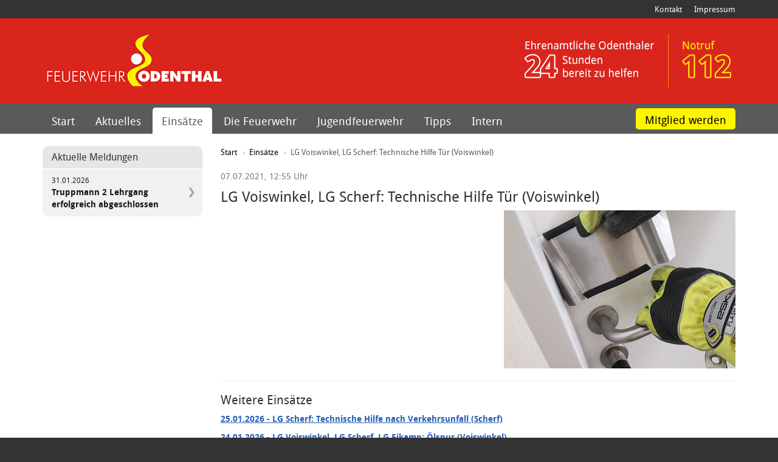

--- FILE ---
content_type: text/html; charset=UTF-8
request_url: https://www.feuerwehr-odenthal.de/einsaetze/2021-07-07-lg-voiswinkel-lg-scherf-technische-hilfe-tuer-voiswinkel-730/
body_size: 3530
content:
<!doctype html>
<html lang="de">
<head>
    <meta charset="utf-8" />
    <base href="https://www.feuerwehr-odenthal.de/" />
    <link rel="canonical" href="https://www.feuerwehr-odenthal.de/einsaetze/2021-07-07-lg-voiswinkel-lg-scherf-technische-hilfe-tuer-voiswinkel-730/" />
    <title>LG Voiswinkel, LG Scherf: Technische Hilfe Tür (Voiswinkel) • Einsätze | Feuerwehr Odenthal</title>
    
    <meta name="description" content="" />
    <meta name="author" content="" />
    
	<meta name="viewport" content="width=device-width, initial-scale=1.0" />
    <meta name="robots" content="index,follow" />
    <meta name="google-site-verification" content="" />
	
    <link rel="shortcut icon" href="https://www.feuerwehr-odenthal.de/favicon.ico" />
    
		<meta property="og:url" content="https://www.feuerwehr-odenthal.de/einsaetze/2021-07-07-lg-voiswinkel-lg-scherf-technische-hilfe-tuer-voiswinkel-730/" />
		<meta property="og:type" content="article" />
		<meta property="og:title" content="LG Voiswinkel, LG Scherf: Technische Hilfe Tür (Voiswinkel)" />
		<meta property="og:description" content="" />
		<meta property="og:image" content="https://www.feuerwehr-odenthal.de/images/einsaetze/tuer_753_full.jpg" />
		
    <!--[if IE]><![endif]-->
<!--[if (gte IE 8)|!(IE)]><!-->
<link rel="stylesheet" media="screen,projection" type="text/css" href="/booster.1.8.1/booster_css.php/dir=%3E/lib/bootstrap-3.3.6-dist/css/bootstrap.min.css,%3E/js/slick.css,%3E/js/slick-theme.css,%3E/js/magnific-popup.css,%3E/style.css&amp;cachedir=booster_cache&amp;totalparts=1&amp;part=1&amp;nocache=1664981600" />
<!--<![endif]-->
<!--[if lte IE 7 ]>
<link rel="stylesheet" media="screen,projection" type="text/css" href="/booster.1.8.1/booster_css_ie.php/dir=%3E/lib/bootstrap-3.3.6-dist/css/bootstrap.min.css,%3E/js/slick.css,%3E/js/slick-theme.css,%3E/js/magnific-popup.css,%3E/style.css&amp;cachedir=booster_cache&amp;totalparts=1&amp;part=1&amp;nocache=1664981600" />
<![endif]-->
<!--[if IE]><![endif]-->
<!--[if (gte IE 8)|!(IE)]><!-->
<link rel="stylesheet" media="print" type="text/css" href="/booster.1.8.1/booster_css.php/dir=%3E/style_print.css&amp;cachedir=booster_cache&amp;totalparts=1&amp;part=1&amp;nocache=1664981600" />
<!--<![endif]-->
<!--[if lte IE 7 ]>
<link rel="stylesheet" media="print" type="text/css" href="/booster.1.8.1/booster_css_ie.php/dir=%3E/style_print.css&amp;cachedir=booster_cache&amp;totalparts=1&amp;part=1&amp;nocache=1664981600" />
<![endif]-->

    
    <meta name="theme-color" content="#da251d">
    
        <script>
            var gaProperty = "UA-87909949-1";
			var disableStr = "ga-disable-" + gaProperty;
			if (document.cookie.indexOf(disableStr + "=true") > -1) {
			  window[disableStr] = true;
			}
            function gaOptout() {
			  document.cookie = disableStr + "=true; expires=Thu, 31 Dec 2099 23:59:59 UTC; path=/";
			  window[disableStr] = true;
			  alert("Das Cookie wurde erfolgreich gesetzt. Ihre Daten werden auf dieser Webseite nicht erfasst.");
			}
            $("#gaOptout").click(function(event) {
                gaOptout();
            });     
        </script>
        
		<script>
            (function(i,s,o,g,r,a,m){i["GoogleAnalyticsObject"]=r;i[r]=i[r]||function(){
            (i[r].q=i[r].q||[]).push(arguments)},i[r].l=1*new Date();a=s.createElement(o),
            m=s.getElementsByTagName(o)[0];a.async=1;a.src=g;m.parentNode.insertBefore(a,m)
            })(window,document,"script","//www.google-analytics.com/analytics.js","ga");
            
            ga("create", "UA-87909949-1", "auto");
            ga("set", "anonymizeIp", true);
            ga("send", "pageview");
        </script>
		
</head>
<body class="page--inhalt">
    
	<header>
		<div class="topbar">
			<div class="container">
				<div class="tertiaer">
				<nav>
                    <ul><li><a href="kontakt/">Kontakt</a></li><li><a href="impressum/">Impressum</a></li>
                    </ul>
                </nav>
                	
				</div>	
			</div>
		</div>
		<div class="logobar">
			<div class="container">
				<div class="logo">
					<a href=""><img src="images/feuerwehr-odenthal-logo.png" srcset="images/feuerwehr-odenthal-logo.png 1x, images/feuerwehr-odenthal-logo@2x.png 2x, images/feuerwehr-odenthal-logo@3x.png 3x" alt="Feuer Odenthal" /></a>
				</div>
				<div class="kontakt-print">
					<h3>Notruf: 112</h3>
					Telefon: 0173 - 9113590 (Wehrleiter T. Peters)<br />
					E-Mail: <a href="mailto:wehrleitung@feuerwehr-odenthal.de">wehrleitung@feuerwehr-odenthal.de</a>
				</div>
				<img class="logo-print" src="images/feuerwehr-odenthal-logo-print.png" alt="Feuer Odenthal" />
				<div class="notruf">
					<img src="images/notruf-ehrenamt.png" srcset="images/notruf-ehrenamt.png 1x, images/notruf-ehrenamt@2x.png 2x, images/notruf-ehrenamt@3x.png 3x" alt="Feuer Odenthal" />
				</div>
				<button id="menubutton"><span class="glyphicon glyphicon-menu-hamburger"></span><span class="button-txt"> Menü</span></button>
			</div>
		</div>
		<div class="menubar">
			<div class="container">
				<nav id="menu">
					<ul><li><a href="" title="Immer für Sie bereit">Start</a></li> <li><a href="aktuelles/" title="Aktuelles">Aktuelles</a></li> <li class="active"><a href="einsaetze/" title="Einsätze">Einsätze</a><div class="submenu" id="submenu-mobile"></div></li> <li><a href="feuerwehr/" title="Die Feuerwehr">Die Feuerwehr</a></li> <li><a href="jugendfeuerwehr/" title="Jugendfeuerwehr">Jugendfeuerwehr</a></li> <li><a href="sicherheitstipps/" title="Sicherheitstipps">Tipps</a></li> <li><a href="intern/" title="Intern">Intern</a></li> </ul>
					<a class="mitglied" href="mitgliedschaft/">Mitglied werden</a>
				</nav>
			</div>
		</div>
	</header>
	
	<main>
		<div class="container">
			<div class="row">
				<div class="content col-lg-9 col-lg-push-3 col-md-8 col-md-push-4">
				
                <nav class="bread-crumb">
                    <ol itemscope="itemscope" itemtype="http://schema.org/BreadcrumbList">
                        <li itemprop="itemListElement" itemscope="itemscope" itemtype="http://schema.org/ListItem">
                            <a itemprop="item" href="https://www.feuerwehr-odenthal.de/" class="home">
                                <span itemprop="name">Start</span>
                            </a>
                            <meta itemprop="position" content="1" />
                        </li>
                        <li itemprop="itemListElement" itemscope="itemscope" itemtype="http://schema.org/ListItem">
                            <a itemprop="item" href="https://www.feuerwehr-odenthal.de/einsaetze/">
                                <span itemprop="name">Einsätze</span>
                                <meta itemprop="position" content="2" />
                            </a>
                        </li>
                    
			<li class="last" itemprop="itemListElement" itemscope="itemscope" itemtype="http://schema.org/ListItem">
				<span itemprop="name">LG Voiswinkel, LG Scherf: Technische Hilfe Tür (Voiswinkel)</span>
				<meta itemprop="position" content="3" />
			</li>
			  
                    </ol>
                </nav>
        <article class="einsaetze-detail">
				<br />
				<p class="top-date text-muted">07.07.2021, 12:55 Uhr</p>
				
                <div><h2>LG Voiswinkel, LG Scherf: Technische Hilfe Tür (Voiswinkel)</h2></div>
    
				<a href="images/einsaetze/tuer_753_full.jpg" title="Symbolbild" class="magnific-popup einsaetze-detail-image"><img class="img-responsive" src="images/einsaetze/tuer_753_big.jpg" alt="Symbolbild" /></a>
				
				<div class="clearfix"></div>
				<hr />
				
				
				
                <div>
                
                <div class="more-einsaetze-box">
                    <div class="row">
                        <div class="col-sm-12">
                            <h3>Weitere Einsätze</h3>
                        <p class="more-einsaetze-link"><a href="einsaetze/2026-01-25-lg-scherf-technische-hilfe-nach-verkehrsunfall-scherf-1472/"><b>25.01.2026</b> - LG Scherf: Technische Hilfe nach Verkehrsunfall (Scherf)</a></p><p class="more-einsaetze-link"><a href="einsaetze/2026-01-24-lg-voiswinkel-lg-scherf-lg-eikamp-Oelspur-voiswinkel-1471/"><b>24.01.2026</b> - LG Voiswinkel, LG Scherf, LG Eikamp: Ölspur (Voiswinkel)</a></p><p class="more-einsaetze-link"><a href="einsaetze/2026-01-23-lz-blecher-lg-voiswinkel-lg-scherf-tragehilfe-fuer-den-rettungsdienst-gloebusch-1470/"><b>23.01.2026</b> - LZ Blecher, LG Voiswinkel, LG Scherf: Tragehilfe für den Rettungsdienst (Glöbusch)</a></p><p class="more-einsaetze-link"><a href="einsaetze/2026-01-23-lg-scherf-lg-scheuren-lg-eikamp-feuer-abfalltonne-schallemich-1469/"><b>23.01.2026</b> - LG Scherf, LG Scheuren, LG Eikamp: Feuer Abfalltonne (Schallemich)</a></p><p class="more-einsaetze-link"><a href="einsaetze/2026-01-21-lg-scheuren-technische-hilfe-baum-altenberg-1468/"><b>21.01.2026</b> - LG Scheuren: Technische Hilfe Baum (Altenberg)</a></p>  <br /><a class="btn-blau" href="einsaetze/">Alle Einsätze anzeigen</a>
                        </div>    
                    </div>
                </div>
                
        </article>
				</div>
				
				<div class="col-lg-3 col-lg-pull-9 col-md-4 col-md-pull-8">
						
						<div class="sidebar">
						
							<div class="row">
						 	<div class="col-xs-6 col-md-12 meldungen">
					<h3>Aktuelle Meldungen</h3>
							<a href="aktuelles/2026-01-31-truppmann-2-lehrgang-erfolgreich-abgeschlossen-349/">
							<small>31.01.2026</small>
							<p>Truppmann 2 Lehrgang erfolgreich abgeschlossen</p>
						</a>
				</div>
	
							</div>
						
						</div>
						
					</div>
					
				</div>
					
		</main>
		
		<footer>
			<div class="footer-links">
				<div class="container">
					<div class="row">
						<div class="col-xs-12 col-sm-5 col-sm-push-7">
							<div class="kontakt">
								<div class="email">
									<a href="mailto:wehrleitung@feuerwehr-odenthal.de">wehrleitung@feuerwehr-odenthal.de</a>
								</div>
								<div class="facebook">
									<a href="https://facebook.com/feuerwehr.odenthal/" target="_blank" rel="noopener">facebook.com/feuerwehr.odenthal</a>
								</div>
								<div class="twitter">
									<a href="https://twitter.com/FWOdenthal" target="_blank" rel="noopener">twitter.com/FWOdenthal</a>
								</div>
							</div>
							
						</div>
						
						
						<div class="col-xs-12 col-sm-7 col-sm-pull-5 links">
							<div class="row">
								
					<nav class="col-xxs-12 col-xs-4 col-sm-4">
						<ul><li><a href="">Startseite</a></li><li><a href="aktuelles/">Aktuelle Meldungen</a></li><li><a href="einsaetze/">Einsatztagebuch</a></li><li><a href="kontakt/">Kontakt</a></li>
						</ul>
					</nav>
					
					<nav class="col-xxs-12 col-xs-4 col-sm-4">
						<ul><li><a href="feuerwehr/">Freiwillige Feuerwehr</a></li><li><a href="feuerwehr/standorte/">Standorte</a></li><li><a href="feuerwehr/fahrzeuge/">Fahrzeuge</a></li><li><a href="jugendfeuerwehr/">Jugendfeuerwehr</a></li>
						</ul>
					</nav>
					
					<nav class="col-xxs-12 col-xs-4 col-sm-4">
						<ul><li><a href="ehrenabteilung/">Ehrenabteilung</a></li><li><a href="mitgliedschaft/">Mitglied werden</a></li><li><a href="sicherheitstipps/">Sicherheitstipps</a></li>	
							</div>
						</div>
						
					</div>
				</div>
			</div>
			<div class="bottombar">
				<div class="container">
					<div class="copyright">
						© 2016 - 2026 Freiwillige Feuerwehr Odenthal
					</div>
					<div class="profilschmiede">
						 <a class="text-inherit hammer" href="https://www.profilschmiede.de" rel="noopener">Internetagentur: die profilschmiede</a>
					</div>
				</div>
			</div>
		</footer>
		
    <script type="text/javascript">
    /* <![CDATA[ */
        var root_path = "https://www.feuerwehr-odenthal.de/";
    /* ]]>*/
    </script>
    <script type="text/javascript" src="/booster.1.8.1/booster_js.php/dir=%3E/js/jquery.min.js,%3E/lib/bootstrap-3.3.6-dist/js/bootstrap.min.js,%3E/js/slick.min.js,%3E/js/jquery.magnificpopup.min.js,%3E/js/custom.js&amp;cachedir=booster_cache&amp;js_minify=0&amp;nocache=1469615761"></script>

</body>
</html>

--- FILE ---
content_type: image/svg+xml
request_url: https://www.feuerwehr-odenthal.de/images/icon-pfeil-grau.svg
body_size: 277
content:
<svg xmlns="http://www.w3.org/2000/svg" width="20" height="20" viewBox="0 0 20 20"><defs><style>.a{fill:#a1a1a1;}</style></defs><title>icon-pfeil-grau</title><path class="a" d="M8.13,18.63l6.12-8.32V9.76L8.13,1.37,5.76,3l4.8,7-4.8,7Z" transform="translate(-5.76 -1.37)"/></svg>